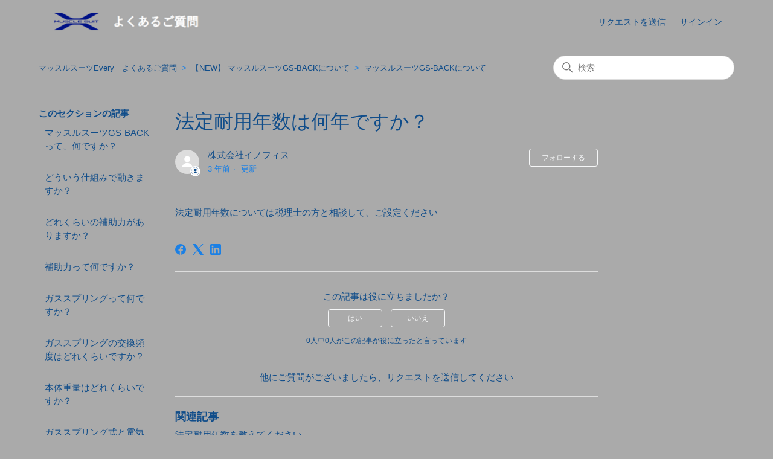

--- FILE ---
content_type: text/html; charset=utf-8
request_url: https://musclesuit-every.zendesk.com/hc/ja/articles/9122888089241-%E6%B3%95%E5%AE%9A%E8%80%90%E7%94%A8%E5%B9%B4%E6%95%B0%E3%81%AF%E4%BD%95%E5%B9%B4%E3%81%A7%E3%81%99%E3%81%8B
body_size: 7581
content:
<!DOCTYPE html>
<html dir="ltr" lang="ja">
<head>
  <meta charset="utf-8" />
  <!-- v26883 -->


  <title>法定耐用年数は何年ですか？ &ndash; マッスルスーツEvery　よくあるご質問</title>

  

  <meta name="description" content="法定耐用年数については税理士の方と相談して、ご設定ください" /><meta property="og:image" content="https://musclesuit-every.zendesk.com/hc/theming_assets/01HZKRYQS1MD6FQNR7B0NDTMQS" />
<meta property="og:type" content="website" />
<meta property="og:site_name" content="マッスルスーツEvery　よくあるご質問" />
<meta property="og:title" content="法定耐用年数は何年ですか？" />
<meta property="og:description" content="法定耐用年数については税理士の方と相談して、ご設定ください" />
<meta property="og:url" content="https://musclesuit-every.zendesk.com/hc/ja/articles/9122888089241" />
<link rel="canonical" href="https://musclesuit-every.zendesk.com/hc/ja/articles/9122888089241-%E6%B3%95%E5%AE%9A%E8%80%90%E7%94%A8%E5%B9%B4%E6%95%B0%E3%81%AF%E4%BD%95%E5%B9%B4%E3%81%A7%E3%81%99%E3%81%8B">
<link rel="alternate" hreflang="ja" href="https://musclesuit-every.zendesk.com/hc/ja/articles/9122888089241-%E6%B3%95%E5%AE%9A%E8%80%90%E7%94%A8%E5%B9%B4%E6%95%B0%E3%81%AF%E4%BD%95%E5%B9%B4%E3%81%A7%E3%81%99%E3%81%8B">
<link rel="alternate" hreflang="x-default" href="https://musclesuit-every.zendesk.com/hc/ja/articles/9122888089241-%E6%B3%95%E5%AE%9A%E8%80%90%E7%94%A8%E5%B9%B4%E6%95%B0%E3%81%AF%E4%BD%95%E5%B9%B4%E3%81%A7%E3%81%99%E3%81%8B">

  <link rel="stylesheet" href="//static.zdassets.com/hc/assets/application-f34d73e002337ab267a13449ad9d7955.css" media="all" id="stylesheet" />
  <link rel="stylesheet" type="text/css" href="/hc/theming_assets/10569980/900002016243/style.css?digest=33370792869273">

  <link rel="icon" type="image/x-icon" href="/hc/theming_assets/01HZKRYQXXDCGG0RKVTBZ44GTJ">

    

  <meta content="width=device-width, initial-scale=1.0" name="viewport" />

  
</head>
<body class="">
  
  
  

  <a class="skip-navigation" tabindex="1" href="#main-content">メインコンテンツへスキップ</a>

<header class="header">
  <div class="logo">

    <a title="ホーム" href="https://musclesuit.co.jp/">
      <img src="/hc/theming_assets/01HZKRYQS1MD6FQNR7B0NDTMQS" alt="マッスルスーツEvery　よくあるご質問 ヘルプセンターのホームページ" />
      
    </a>

  </div>
  <div class="nav-wrapper">
    <button class="menu-button" aria-controls="user-nav" aria-expanded="false" aria-label="ナビゲーションメニュを切り替え">
      <svg xmlns="http://www.w3.org/2000/svg" width="16" height="16" focusable="false" viewBox="0 0 16 16" class="icon-menu">
        <path fill="none" stroke="currentColor" stroke-linecap="round" d="M1.5 3.5h13m-13 4h13m-13 4h13"/>
      </svg>
    </button>
    <nav class="user-nav" id="user-nav">
      
      <a class="submit-a-request" href="/hc/ja/requests/new">リクエストを送信</a>
    </nav>
    
      <a class="sign-in" rel="nofollow" data-auth-action="signin" title="ダイアログを表示します" role="button" href="/hc/ja/signin?return_to=https%3A%2F%2Fmusclesuit-every.zendesk.com%2Fhc%2Fja%2Farticles%2F9122888089241-%25E6%25B3%2595%25E5%25AE%259A%25E8%2580%2590%25E7%2594%25A8%25E5%25B9%25B4%25E6%2595%25B0%25E3%2581%25AF%25E4%25BD%2595%25E5%25B9%25B4%25E3%2581%25A7%25E3%2581%2599%25E3%2581%258B">
        サインイン
      </a>
    
  </div>
</header>


  <main role="main">
    <div class="container-divider"></div>
<div class="container">
  <nav class="sub-nav">
    <ol class="breadcrumbs">
  
    <li title="マッスルスーツEvery　よくあるご質問">
      
        <a href="/hc/ja">マッスルスーツEvery　よくあるご質問</a>
      
    </li>
  
    <li title="【NEW】 マッスルスーツGS-BACKについて">
      
        <a href="/hc/ja/categories/9116732519193--NEW-%E3%83%9E%E3%83%83%E3%82%B9%E3%83%AB%E3%82%B9%E3%83%BC%E3%83%84GS-BACK%E3%81%AB%E3%81%A4%E3%81%84%E3%81%A6">【NEW】 マッスルスーツGS-BACKについて</a>
      
    </li>
  
    <li title="マッスルスーツGS-BACKについて">
      
        <a href="/hc/ja/sections/9116786778137-%E3%83%9E%E3%83%83%E3%82%B9%E3%83%AB%E3%82%B9%E3%83%BC%E3%83%84GS-BACK%E3%81%AB%E3%81%A4%E3%81%84%E3%81%A6">マッスルスーツGS-BACKについて</a>
      
    </li>
  
</ol>

    <div class="search-container">
      <svg xmlns="http://www.w3.org/2000/svg" width="12" height="12" focusable="false" viewBox="0 0 12 12" class="search-icon">
        <circle cx="4.5" cy="4.5" r="4" fill="none" stroke="currentColor"/>
        <path stroke="currentColor" stroke-linecap="round" d="M11 11L7.5 7.5"/>
      </svg>
      <form role="search" class="search" data-search="" action="/hc/ja/search" accept-charset="UTF-8" method="get"><input type="hidden" name="utf8" value="&#x2713;" autocomplete="off" /><input type="hidden" name="category" id="category" value="9116732519193" autocomplete="off" />
<input type="search" name="query" id="query" placeholder="検索" aria-label="検索" /></form>
    </div>
  </nav>

  <div class="article-container" id="article-container">
    <aside class="article-sidebar" aria-labelledby="section-articles-title">
      
        <div class="collapsible-sidebar">
          <button type="button" class="collapsible-sidebar-toggle" aria-labelledby="section-articles-title" aria-expanded="false">
            <svg xmlns="http://www.w3.org/2000/svg" width="20" height="20" focusable="false" viewBox="0 0 12 12" aria-hidden="true" class="collapsible-sidebar-toggle-icon chevron-icon">
              <path fill="none" stroke="currentColor" stroke-linecap="round" d="M3 4.5l2.6 2.6c.2.2.5.2.7 0L9 4.5"/>
            </svg>
            <svg xmlns="http://www.w3.org/2000/svg" width="20" height="20" focusable="false" viewBox="0 0 12 12" aria-hidden="true" class="collapsible-sidebar-toggle-icon x-icon">
              <path stroke="currentColor" stroke-linecap="round" d="M3 9l6-6m0 6L3 3"/>
            </svg>
          </button>
          <span id="section-articles-title" class="collapsible-sidebar-title sidenav-title">
            このセクションの記事
          </span>
          <div class="collapsible-sidebar-body">
            <ul>
              
                <li>
                  <a href="/hc/ja/articles/9120662866457-%E3%83%9E%E3%83%83%E3%82%B9%E3%83%AB%E3%82%B9%E3%83%BC%E3%83%84GS-BACK%E3%81%A3%E3%81%A6-%E4%BD%95%E3%81%A7%E3%81%99%E3%81%8B" class="sidenav-item ">マッスルスーツGS-BACKって、何ですか？</a>
                </li>
              
                <li>
                  <a href="/hc/ja/articles/9120734269849-%E3%81%A9%E3%81%86%E3%81%84%E3%81%86%E4%BB%95%E7%B5%84%E3%81%BF%E3%81%A7%E5%8B%95%E3%81%8D%E3%81%BE%E3%81%99%E3%81%8B" class="sidenav-item ">どういう仕組みで動きますか？</a>
                </li>
              
                <li>
                  <a href="/hc/ja/articles/9120836600985-%E3%81%A9%E3%82%8C%E3%81%8F%E3%82%89%E3%81%84%E3%81%AE%E8%A3%9C%E5%8A%A9%E5%8A%9B%E3%81%8C%E3%81%82%E3%82%8A%E3%81%BE%E3%81%99%E3%81%8B" class="sidenav-item ">どれくらいの補助力がありますか？</a>
                </li>
              
                <li>
                  <a href="/hc/ja/articles/9121200500249-%E8%A3%9C%E5%8A%A9%E5%8A%9B%E3%81%A3%E3%81%A6%E4%BD%95%E3%81%A7%E3%81%99%E3%81%8B" class="sidenav-item ">補助力って何ですか？</a>
                </li>
              
                <li>
                  <a href="/hc/ja/articles/9120965120537-%E3%82%AC%E3%82%B9%E3%82%B9%E3%83%97%E3%83%AA%E3%83%B3%E3%82%B0%E3%81%A3%E3%81%A6%E4%BD%95%E3%81%A7%E3%81%99%E3%81%8B" class="sidenav-item ">ガススプリングって何ですか？</a>
                </li>
              
                <li>
                  <a href="/hc/ja/articles/9121850108313-%E3%82%AC%E3%82%B9%E3%82%B9%E3%83%97%E3%83%AA%E3%83%B3%E3%82%B0%E3%81%AE%E4%BA%A4%E6%8F%9B%E9%A0%BB%E5%BA%A6%E3%81%AF%E3%81%A9%E3%82%8C%E3%81%8F%E3%82%89%E3%81%84%E3%81%A7%E3%81%99%E3%81%8B" class="sidenav-item ">ガススプリングの交換頻度はどれくらいですか？</a>
                </li>
              
                <li>
                  <a href="/hc/ja/articles/9121605799449-%E6%9C%AC%E4%BD%93%E9%87%8D%E9%87%8F%E3%81%AF%E3%81%A9%E3%82%8C%E3%81%8F%E3%82%89%E3%81%84%E3%81%A7%E3%81%99%E3%81%8B" class="sidenav-item ">本体重量はどれくらいですか？</a>
                </li>
              
                <li>
                  <a href="/hc/ja/articles/9121054745881-%E3%82%AC%E3%82%B9%E3%82%B9%E3%83%97%E3%83%AA%E3%83%B3%E3%82%B0%E5%BC%8F%E3%81%A8%E9%9B%BB%E6%B0%97%E5%BC%8F%E3%81%AE%E9%81%95%E3%81%84%E3%81%AF%E4%BD%95%E3%81%A7%E3%81%99%E3%81%8B" class="sidenav-item ">ガススプリング式と電気式の違いは何ですか？</a>
                </li>
              
                <li>
                  <a href="/hc/ja/articles/9121317636121-%E3%83%90%E3%83%83%E3%83%86%E3%83%AA%E3%83%BC-%E3%83%A2%E3%83%BC%E3%82%BF%E3%83%BC%E3%81%AF%E4%BD%BF%E7%94%A8%E3%81%97%E3%81%A6%E3%81%84%E3%81%BE%E3%81%99%E3%81%8B" class="sidenav-item ">バッテリー、モーターは使用していますか？</a>
                </li>
              
                <li>
                  <a href="/hc/ja/articles/9121428896537-%E5%85%85%E9%9B%BB%E3%81%AF%E5%BF%85%E8%A6%81%E3%81%A7%E3%81%99%E3%81%8B" class="sidenav-item ">充電は必要ですか？</a>
                </li>
              
            </ul>
            
              <a href="/hc/ja/sections/9116786778137-%E3%83%9E%E3%83%83%E3%82%B9%E3%83%AB%E3%82%B9%E3%83%BC%E3%83%84GS-BACK%E3%81%AB%E3%81%A4%E3%81%84%E3%81%A6" class="article-sidebar-item">もっと見る</a>
            
          </div>
        </div>
      
    </aside>

    <article id="main-content" class="article">
      <header class="article-header">
        <h1 title="法定耐用年数は何年ですか？" class="article-title">
          法定耐用年数は何年ですか？
          
        </h1>

        <div class="article-author">
          
            <div class="avatar article-avatar">
              
                <svg xmlns="http://www.w3.org/2000/svg" width="12" height="12" focusable="false" viewBox="0 0 12 12" class="icon-agent">
                  <path fill="currentColor" d="M6 0C2.7 0 0 2.7 0 6s2.7 6 6 6 6-2.7 6-6-2.7-6-6-6zm0 2c1.1 0 2 .9 2 2s-.9 2-2 2-2-.9-2-2 .9-2 2-2zm2.3 7H3.7c-.3 0-.4-.3-.3-.5C3.9 7.6 4.9 7 6 7s2.1.6 2.6 1.5c.1.2 0 .5-.3.5z"/>
                </svg>
              
              <img src="https://secure.gravatar.com/avatar/21397fd40205e6fc179125fc992f2803?default=https%3A%2F%2Fassets.zendesk.com%2Fhc%2Fassets%2Fdefault_avatar.png&amp;r=g" alt="" class="user-avatar"/>
            </div>
          
          <div class="article-meta">
            
              <a href="/hc/ja/profiles/901410110426-%E6%A0%AA%E5%BC%8F%E4%BC%9A%E7%A4%BE%E3%82%A4%E3%83%8E%E3%83%95%E3%82%A3%E3%82%B9">
                株式会社イノフィス　
              </a>
            

            <ul class="meta-group">
              
                <li class="meta-data"><time datetime="2022-08-04T09:38:35Z" title="2022-08-04T09:38:35Z" data-datetime="relative">2022年08月04日 09:38</time></li>
                <li class="meta-data">更新</li>
              
            </ul>
          </div>
        </div>

        
          <div class="article-subscribe"><div data-helper="subscribe" data-json="{&quot;item&quot;:&quot;article&quot;,&quot;url&quot;:&quot;/hc/ja/articles/9122888089241-%E6%B3%95%E5%AE%9A%E8%80%90%E7%94%A8%E5%B9%B4%E6%95%B0%E3%81%AF%E4%BD%95%E5%B9%B4%E3%81%A7%E3%81%99%E3%81%8B/subscription.json&quot;,&quot;follow_label&quot;:&quot;フォローする&quot;,&quot;unfollow_label&quot;:&quot;フォローを止める&quot;,&quot;following_label&quot;:&quot;フォロー中&quot;,&quot;can_subscribe&quot;:true,&quot;is_subscribed&quot;:false}"></div></div>
        
      </header>

      <section class="article-info">
        <div class="article-content">
          <div class="article-body"><p>法定耐用年数については税理士の方と相談して、ご設定ください</p></div>
          
        </div>
      </section>

      <footer>
        <div class="article-footer">
          
            <div class="article-share">
  <ul class="share">
    <li>
      <a href="https://www.facebook.com/share.php?title=%E6%B3%95%E5%AE%9A%E8%80%90%E7%94%A8%E5%B9%B4%E6%95%B0%E3%81%AF%E4%BD%95%E5%B9%B4%E3%81%A7%E3%81%99%E3%81%8B%EF%BC%9F&u=https%3A%2F%2Fmusclesuit-every.zendesk.com%2Fhc%2Fja%2Farticles%2F9122888089241-%25E6%25B3%2595%25E5%25AE%259A%25E8%2580%2590%25E7%2594%25A8%25E5%25B9%25B4%25E6%2595%25B0%25E3%2581%25AF%25E4%25BD%2595%25E5%25B9%25B4%25E3%2581%25A7%25E3%2581%2599%25E3%2581%258B" class="share-facebook" aria-label="Facebook">
        <svg xmlns="http://www.w3.org/2000/svg" width="12" height="12" focusable="false" viewBox="0 0 12 12" aria-label="このページをFacebookで共有">
          <path fill="currentColor" d="M6 0a6 6 0 01.813 11.945V7.63h1.552l.244-1.585H6.812v-.867c0-.658.214-1.242.827-1.242h.985V2.55c-.173-.024-.538-.075-1.23-.075-1.444 0-2.29.767-2.29 2.513v1.055H3.618v1.585h1.484v4.304A6.001 6.001 0 016 0z"/>
        </svg>
      </a>
    </li>
    <li>
      <a href="https://twitter.com/share?lang=ja&text=%E6%B3%95%E5%AE%9A%E8%80%90%E7%94%A8%E5%B9%B4%E6%95%B0%E3%81%AF%E4%BD%95%E5%B9%B4%E3%81%A7%E3%81%99%E3%81%8B%EF%BC%9F&url=https%3A%2F%2Fmusclesuit-every.zendesk.com%2Fhc%2Fja%2Farticles%2F9122888089241-%25E6%25B3%2595%25E5%25AE%259A%25E8%2580%2590%25E7%2594%25A8%25E5%25B9%25B4%25E6%2595%25B0%25E3%2581%25AF%25E4%25BD%2595%25E5%25B9%25B4%25E3%2581%25A7%25E3%2581%2599%25E3%2581%258B" class="share-twitter" aria-label="X Corp">
        <svg xmlns="http://www.w3.org/2000/svg" width="12" height="12" focusable="false" viewBox="0 0 12 12" aria-label="このページをX Corpで共有">
          <path fill="currentColor" d="M.0763914 0 3.60864 0 6.75369 4.49755 10.5303 0 11.6586 0 7.18498 5.11431 12 12 8.46775 12 5.18346 7.30333 1.12825 12 0 12 4.7531 6.6879z"/>
        </svg>
      </a>
    </li>
    <li>
      <a href="https://www.linkedin.com/shareArticle?mini=true&source=INNOPHYS+-+%E6%A0%AA%E5%BC%8F%E4%BC%9A%E7%A4%BE%E3%82%A4%E3%83%8E%E3%83%95%E3%82%A3%E3%82%B9&title=%E6%B3%95%E5%AE%9A%E8%80%90%E7%94%A8%E5%B9%B4%E6%95%B0%E3%81%AF%E4%BD%95%E5%B9%B4%E3%81%A7%E3%81%99%E3%81%8B%EF%BC%9F&url=https%3A%2F%2Fmusclesuit-every.zendesk.com%2Fhc%2Fja%2Farticles%2F9122888089241-%25E6%25B3%2595%25E5%25AE%259A%25E8%2580%2590%25E7%2594%25A8%25E5%25B9%25B4%25E6%2595%25B0%25E3%2581%25AF%25E4%25BD%2595%25E5%25B9%25B4%25E3%2581%25A7%25E3%2581%2599%25E3%2581%258B" class="share-linkedin" aria-label="LinkedIn">
        <svg xmlns="http://www.w3.org/2000/svg" width="12" height="12" focusable="false" viewBox="0 0 12 12" aria-label="このページをLinkedInで共有">
          <path fill="currentColor" d="M10.8 0A1.2 1.2 0 0112 1.2v9.6a1.2 1.2 0 01-1.2 1.2H1.2A1.2 1.2 0 010 10.8V1.2A1.2 1.2 0 011.2 0h9.6zM8.09 4.356a1.87 1.87 0 00-1.598.792l-.085.133h-.024v-.783H4.676v5.727h1.778V7.392c0-.747.142-1.47 1.068-1.47.913 0 .925.854.925 1.518v2.785h1.778V7.084l-.005-.325c-.05-1.38-.456-2.403-2.13-2.403zm-4.531.142h-1.78v5.727h1.78V4.498zm-.89-2.846a1.032 1.032 0 100 2.064 1.032 1.032 0 000-2.064z"/>
        </svg>
      </a>
    </li>
  </ul>

</div>
          
          
            
          
        </div>
        
          <div class="article-votes">
            <span class="article-votes-question" id="article-votes-label">この記事は役に立ちましたか？</span>
            <div class="article-votes-controls" role="group" aria-labelledby="article-votes-label">
              <button type="button" class="button article-vote article-vote-up" data-auth-action="signin" aria-label="この記事は役に立った" aria-pressed="false">はい</button>
              <button type="button" class="button article-vote article-vote-down" data-auth-action="signin" aria-label="この記事は役に立たなかった" aria-pressed="false">いいえ</button>
            </div>
            <small class="article-votes-count">
              <span class="article-vote-label">0人中0人がこの記事が役に立ったと言っています</span>
            </small>
          </div>
        

        <div class="article-more-questions">
          他にご質問がございましたら、<a href="/hc/ja/requests/new">リクエストを送信</a>してください
        </div>
        <div class="article-return-to-top">
          <a href="#article-container">
            ページの先頭へ戻る
            <svg xmlns="http://www.w3.org/2000/svg" class="article-return-to-top-icon" width="20" height="20" focusable="false" viewBox="0 0 12 12" aria-hidden="true">
              <path fill="none" stroke="currentColor" stroke-linecap="round" d="M3 4.5l2.6 2.6c.2.2.5.2.7 0L9 4.5"/>
            </svg>
          </a>
        </div>
      </footer>

      <div class="article-relatives">
        
          <div data-recent-articles></div>
        
        
          
  <section class="related-articles">
    
      <h2 class="related-articles-title">関連記事</h2>
    
    <ul>
      
        <li>
          <a href="/hc/ja/related/click?data=BAh7CjobZGVzdGluYXRpb25fYXJ0aWNsZV9pZGwrCF5kcYzRADoYcmVmZXJyZXJfYXJ0aWNsZV9pZGwrCJn%[base64]" rel="nofollow">法定耐用年数を教えてください。</a>
        </li>
      
        <li>
          <a href="/hc/ja/related/click?data=BAh7CjobZGVzdGluYXRpb25fYXJ0aWNsZV9pZGwrCJmciBhNCDoYcmVmZXJyZXJfYXJ0aWNsZV9pZGwrCJn%[base64]%3D%3D--570ff730e14776a6e46a2358a106547c2d1c39e9" rel="nofollow">装着時間はどれぐらいですか？</a>
        </li>
      
        <li>
          <a href="/hc/ja/related/click?data=BAh7CjobZGVzdGluYXRpb25fYXJ0aWNsZV9pZGwrCBlw8BJNCDoYcmVmZXJyZXJfYXJ0aWNsZV9pZGwrCJn%[base64]%3D%3D--680801b69289ea249f7269ec922b63ab61a38636" rel="nofollow">製品登録はどうすればできますか？</a>
        </li>
      
        <li>
          <a href="/hc/ja/related/click?data=BAh7CjobZGVzdGluYXRpb25fYXJ0aWNsZV9pZGwrCJmpothLCDoYcmVmZXJyZXJfYXJ0aWNsZV9pZGwrCJn%[base64]%3D%3D--711e191751dd60d6002eb0c0ddc0ef8f16352ab8" rel="nofollow">ガススプリングの交換頻度はどれくらいですか？</a>
        </li>
      
    </ul>
  </section>


        
      </div>
      
        <div class="article-comments" id="article-comments">
          <section class="comments">
            <header class="comment-overview">
              <h2 class="comment-heading">
                コメント
              </h2>
              <p class="comment-callout">0件のコメント</p>
              
            </header>

            <ul id="comments" class="comment-list">
              
            </ul>

            

            

            <p class="comment-callout"><a data-auth-action="signin" rel="nofollow" href="https://musclesuit-every.zendesk.com/access?brand_id=900002016243&amp;return_to=https%3A%2F%2Fmusclesuit-every.zendesk.com%2Fhc%2Fja%2Farticles%2F9122888089241-%25E6%25B3%2595%25E5%25AE%259A%25E8%2580%2590%25E7%2594%25A8%25E5%25B9%25B4%25E6%2595%25B0%25E3%2581%25AF%25E4%25BD%2595%25E5%25B9%25B4%25E3%2581%25A7%25E3%2581%2599%25E3%2581%258B">サインイン</a>してコメントを残してください。</p>
          </section>
        </div>
      
    </article>
  </div>
</div>

  </main>

  <footer class="footer">
  <div class="footer-inner">
    <a href="https://musclesuit.co.jp/" class="footer-logo">
      <img src="/hc/theming_assets/01HZKRYQJDXWRD2NAYCVEZZ0ED" alt="人生を軽やかに INNOPHYS" />
    </a>
    <div class="footer-address">
      <span>株式会社イノフィス</span>
<!--      東京都千代田区神田紺屋町15番地 <br class="only-sp">グランファースト神田紺屋町6階 -->
    </div>
    <div class="footer-freedial">
      <a href="tel:0120046505" class="tel">0120-046-505</a>
      <p class="hours">10:00 ～ 18:00（土日祝日除く）</p>
    </div>
    <ul class="footer-menu">
      <li><a href="https://musclesuit.co.jp/contact/">お問い合わせ</a></li>
      <li><a href="https://musclesuit.co.jp/privacy/">プライバシーポリシー</a></li>
      <li><a href="https://musclesuit.co.jp/terms/">利用規約</a></li>
      <li><a href="https://innophys.jp/overview/" target="_blank" class="icon-blank icon-gray">会社情報</a></li>
    </ul>
    

    
  </div>
</footer>



  <!-- / -->

  
  <script src="//static.zdassets.com/hc/assets/ja.dab7145c93f6aa6cbfac.js"></script>
  

  <script type="text/javascript">
  /*

    Greetings sourcecode lurker!

    This is for internal Zendesk and legacy usage,
    we don't support or guarantee any of these values
    so please don't build stuff on top of them.

  */

  HelpCenter = {};
  HelpCenter.account = {"subdomain":"musclesuit-every","environment":"production","name":"INNOPHYS - 株式会社イノフィス"};
  HelpCenter.user = {"identifier":"da39a3ee5e6b4b0d3255bfef95601890afd80709","email":null,"name":"","role":"anonymous","avatar_url":"https://assets.zendesk.com/hc/assets/default_avatar.png","is_admin":false,"organizations":[],"groups":[]};
  HelpCenter.internal = {"asset_url":"//static.zdassets.com/hc/assets/","web_widget_asset_composer_url":"https://static.zdassets.com/ekr/snippet.js","current_session":{"locale":"ja","csrf_token":null,"shared_csrf_token":null},"usage_tracking":{"event":"article_viewed","data":"BAh7CDoLbG9jYWxlSSIHamEGOgZFVDoPYXJ0aWNsZV9pZGwrCJn+gBZMCDoKX21ldGF7DDoPYWNjb3VudF9pZGkD/EihOhNoZWxwX2NlbnRlcl9pZGwrCGo2L4zRADoNYnJhbmRfaWRsKwjz60yM0QA6DHVzZXJfaWQwOhN1c2VyX3JvbGVfbmFtZUkiDkFOT05ZTU9VUwY7BlQ7AEkiB2phBjsGVDoaYW5vbnltb3VzX3RyYWNraW5nX2lkMA==--c2e99403fcf890682d6f7188cc391e0f0d556c4a","url":"https://musclesuit-every.zendesk.com/hc/activity"},"current_record_id":"9122888089241","current_record_url":"/hc/ja/articles/9122888089241-%E6%B3%95%E5%AE%9A%E8%80%90%E7%94%A8%E5%B9%B4%E6%95%B0%E3%81%AF%E4%BD%95%E5%B9%B4%E3%81%A7%E3%81%99%E3%81%8B","current_record_title":"法定耐用年数は何年ですか？","current_text_direction":"ltr","current_brand_id":900002016243,"current_brand_name":"INNOPHYS - 株式会社イノフィス","current_brand_url":"https://musclesuit-every.zendesk.com","current_brand_active":true,"current_path":"/hc/ja/articles/9122888089241-%E6%B3%95%E5%AE%9A%E8%80%90%E7%94%A8%E5%B9%B4%E6%95%B0%E3%81%AF%E4%BD%95%E5%B9%B4%E3%81%A7%E3%81%99%E3%81%8B","show_autocomplete_breadcrumbs":true,"user_info_changing_enabled":false,"has_user_profiles_enabled":true,"has_end_user_attachments":true,"user_aliases_enabled":false,"has_anonymous_kb_voting":false,"has_multi_language_help_center":false,"show_at_mentions":false,"embeddables_config":{"embeddables_web_widget":false,"embeddables_help_center_auth_enabled":false,"embeddables_connect_ipms":false},"answer_bot_subdomain":"static","gather_plan_state":"not_started","has_article_verification":false,"has_gather":false,"has_ckeditor":false,"has_community_enabled":false,"has_community_badges":false,"has_community_post_content_tagging":false,"has_gather_content_tags":false,"has_guide_content_tags":true,"has_user_segments":true,"has_answer_bot_web_form_enabled":false,"has_garden_modals":false,"theming_cookie_key":"hc-da39a3ee5e6b4b0d3255bfef95601890afd80709-2-preview","is_preview":false,"has_search_settings_in_plan":true,"theming_api_version":2,"theming_settings":{"brand_color":"rgba(246, 247, 248, 1)","brand_text_color":"rgba(16, 77, 138, 1)","text_color":"rgba(16, 77, 138, 1)","link_color":"rgba(16, 77, 138, 1)","visited_link_color":"#4B61C3","background_color":"rgba(170, 170, 170, 1)","heading_font":"-apple-system, BlinkMacSystemFont, 'Segoe UI', Helvetica, Arial, sans-serif","text_font":"-apple-system, BlinkMacSystemFont, 'Segoe UI', Helvetica, Arial, sans-serif","logo":"/hc/theming_assets/01HZKRYQS1MD6FQNR7B0NDTMQS","show_brand_name":false,"favicon":"/hc/theming_assets/01HZKRYQXXDCGG0RKVTBZ44GTJ","homepage_background_image":"/hc/theming_assets/01HZKRYRG9JS3Y2XMC9X3ATCMA","community_background_image":"/hc/theming_assets/01HZKRYSKR1AZ1PJFT3DSBZPYB","community_image":"/hc/theming_assets/01HZKRYSTCWT4KRXK7KNVWHDY8","instant_search":true,"scoped_kb_search":true,"scoped_community_search":true,"show_recent_activity":true,"show_articles_in_section":true,"show_article_author":true,"show_article_comments":true,"show_follow_article":true,"show_recently_viewed_articles":true,"show_related_articles":true,"show_article_sharing":true,"show_follow_section":true,"show_follow_post":true,"show_post_sharing":true,"show_follow_topic":true},"has_pci_credit_card_custom_field":false,"help_center_restricted":false,"is_assuming_someone_else":false,"flash_messages":[],"user_photo_editing_enabled":true,"user_preferred_locale":"ja","base_locale":"ja","login_url":"https://musclesuit-every.zendesk.com/access?brand_id=900002016243\u0026return_to=https%3A%2F%2Fmusclesuit-every.zendesk.com%2Fhc%2Fja%2Farticles%2F9122888089241-%25E6%25B3%2595%25E5%25AE%259A%25E8%2580%2590%25E7%2594%25A8%25E5%25B9%25B4%25E6%2595%25B0%25E3%2581%25AF%25E4%25BD%2595%25E5%25B9%25B4%25E3%2581%25A7%25E3%2581%2599%25E3%2581%258B","has_alternate_templates":false,"has_custom_statuses_enabled":true,"has_hc_generative_answers_setting_enabled":true,"has_generative_search_with_zgpt_enabled":false,"has_suggested_initial_questions_enabled":false,"has_guide_service_catalog":false,"has_service_catalog_search_poc":false,"has_service_catalog_itam":false,"has_csat_reverse_2_scale_in_mobile":false,"has_knowledge_navigation":false,"has_unified_navigation":false,"has_unified_navigation_eap_access":false,"has_csat_bet365_branding":false,"version":"v26883","dev_mode":false};
</script>

  
  
  <script src="//static.zdassets.com/hc/assets/hc_enduser-9d4172d9b2efbb6d87e4b5da3258eefa.js"></script>
  <script type="text/javascript" src="/hc/theming_assets/10569980/900002016243/script.js?digest=33370792869273"></script>
  
</body>
</html>